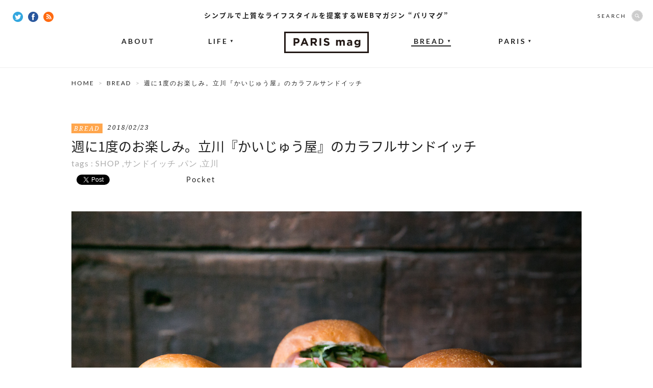

--- FILE ---
content_type: text/html; charset=UTF-8
request_url: https://parismag.jp/bread/14713
body_size: 13951
content:
<!doctype html>
<html lang="ja" prefix="og: http://ogp.me/ns#">
<head>
	<meta charset="UTF-8">
		<meta property="og:type" content="article" />
	<meta property="og:url" content="https://parismag.jp/bread/14713" />
	<meta property="og:title" content="週に1度のお楽しみ。立川『かいじゅう屋』のカラフルサンドイッチ | PARIS mag パリマグ" />
	<meta property="og:image" content="https://parismag.jp/common/images/uploads/2018/02/main-5-600x400.jpg" />
	<meta property="og:description" content="かつて目白で行列を作ったパン屋『かいじゅう屋』が新たな地・立川でオープン。週に1日だけ限定の「カラフルサンドイッチ」について、パン作りのこだわりについて、お店を営む橋本さんご夫婦にお話を伺いました。">
	<meta property="og:site_name" content="PARIS mag パリマグ">
	<meta name="twitter:card" content="summary_large_image">
	<meta name="twitter:site" content="@parismag_jp">
	<meta name="description" content="かつて目白で行列を作ったパン屋『かいじゅう屋』が新たな地・立川でオープン。週に1日だけ限定の「カラフルサンドイッチ」について、パン作りのこだわりについて、お店を営む橋本さんご夫婦にお話を伺いました。">
	<meta name="viewport" content="width=device-width,user-scalable=no">
	<title>週に1度のお楽しみ。立川『かいじゅう屋』のカラフルサンドイッチ | PARIS mag パリマグ</title>
	<link rel="shortcut icon" type="image/vnd.microsoft.icon" sizes="16x16" href="https://parismag.jp/favicon.ico">
	<link rel="apple-touch-icon-precomposed" href="https://parismag.jp/apple-touch-icon.png" />
	<link rel="icon" href="https://parismag.jp/favicon.ico">
	<link rel="start" href="https://parismag.jp/" title="ホーム">

	<meta name='robots' content='max-image-preview:large' />

<!-- All in One SEO Pack 2.2.5.1 by Michael Torbert of Semper Fi Web Design[929,970] -->
<meta name="description" itemprop="description" content="かつて目白で行列を作ったパン屋『かいじゅう屋』が新たな地・立川でオープン。週に1日だけ限定の「カラフルサンドイッチ」について、パン作りのこだわりについて、お店を営む橋本さんご夫婦にお話を伺いました。" />

<meta name="keywords" itemprop="keywords" content="サンドイッチ,かいじゅう屋,パン,立川,西砂町,鈴木農園,野菜,shop" />

<link rel="canonical" href="https://parismag.jp/bread/14713" />
<!-- /all in one seo pack -->
<link rel='dns-prefetch' href='//ajax.googleapis.com' />
<link rel='dns-prefetch' href='//s.w.org' />
		<script type="text/javascript">
			window._wpemojiSettings = {"baseUrl":"https:\/\/s.w.org\/images\/core\/emoji\/13.1.0\/72x72\/","ext":".png","svgUrl":"https:\/\/s.w.org\/images\/core\/emoji\/13.1.0\/svg\/","svgExt":".svg","source":{"concatemoji":"https:\/\/parismag.jp\/wp\/wp-includes\/js\/wp-emoji-release.min.js?ver=5.8"}};
			!function(e,a,t){var n,r,o,i=a.createElement("canvas"),p=i.getContext&&i.getContext("2d");function s(e,t){var a=String.fromCharCode;p.clearRect(0,0,i.width,i.height),p.fillText(a.apply(this,e),0,0);e=i.toDataURL();return p.clearRect(0,0,i.width,i.height),p.fillText(a.apply(this,t),0,0),e===i.toDataURL()}function c(e){var t=a.createElement("script");t.src=e,t.defer=t.type="text/javascript",a.getElementsByTagName("head")[0].appendChild(t)}for(o=Array("flag","emoji"),t.supports={everything:!0,everythingExceptFlag:!0},r=0;r<o.length;r++)t.supports[o[r]]=function(e){if(!p||!p.fillText)return!1;switch(p.textBaseline="top",p.font="600 32px Arial",e){case"flag":return s([127987,65039,8205,9895,65039],[127987,65039,8203,9895,65039])?!1:!s([55356,56826,55356,56819],[55356,56826,8203,55356,56819])&&!s([55356,57332,56128,56423,56128,56418,56128,56421,56128,56430,56128,56423,56128,56447],[55356,57332,8203,56128,56423,8203,56128,56418,8203,56128,56421,8203,56128,56430,8203,56128,56423,8203,56128,56447]);case"emoji":return!s([10084,65039,8205,55357,56613],[10084,65039,8203,55357,56613])}return!1}(o[r]),t.supports.everything=t.supports.everything&&t.supports[o[r]],"flag"!==o[r]&&(t.supports.everythingExceptFlag=t.supports.everythingExceptFlag&&t.supports[o[r]]);t.supports.everythingExceptFlag=t.supports.everythingExceptFlag&&!t.supports.flag,t.DOMReady=!1,t.readyCallback=function(){t.DOMReady=!0},t.supports.everything||(n=function(){t.readyCallback()},a.addEventListener?(a.addEventListener("DOMContentLoaded",n,!1),e.addEventListener("load",n,!1)):(e.attachEvent("onload",n),a.attachEvent("onreadystatechange",function(){"complete"===a.readyState&&t.readyCallback()})),(n=t.source||{}).concatemoji?c(n.concatemoji):n.wpemoji&&n.twemoji&&(c(n.twemoji),c(n.wpemoji)))}(window,document,window._wpemojiSettings);
		</script>
		<style type="text/css">
img.wp-smiley,
img.emoji {
	display: inline !important;
	border: none !important;
	box-shadow: none !important;
	height: 1em !important;
	width: 1em !important;
	margin: 0 .07em !important;
	vertical-align: -0.1em !important;
	background: none !important;
	padding: 0 !important;
}
</style>
	<link rel='stylesheet' id='wp-block-library-css'  href='https://parismag.jp/wp/wp-includes/css/dist/block-library/style.min.css?ver=5.8' type='text/css' media='all' />
<link rel='stylesheet' id='se-link-styles-css'  href='https://parismag.jp/wp/wp-content/plugins/search-everything/static/css/se-styles.css?ver=5.8' type='text/css' media='all' />
<link rel='stylesheet' id='wordpress-popular-posts-css-css'  href='https://parismag.jp/wp/wp-content/plugins/wordpress-popular-posts/assets/css/wpp.css?ver=5.4.1' type='text/css' media='all' />
<script type='text/javascript' src='https://ajax.googleapis.com/ajax/libs/jquery/1.11.0/jquery.min.js?ver=1.11.0' id='jquery-js'></script>
<script type='application/json' id='wpp-json'>
{"sampling_active":0,"sampling_rate":100,"ajax_url":"https:\/\/parismag.jp\/wp-json\/wordpress-popular-posts\/v1\/popular-posts","api_url":"https:\/\/parismag.jp\/wp-json\/wordpress-popular-posts","ID":14713,"token":"9c071dbd87","lang":0,"debug":0}
</script>
<script type='text/javascript' src='https://parismag.jp/wp/wp-content/plugins/wordpress-popular-posts/assets/js/wpp.min.js?ver=5.4.1' id='wpp-js-js'></script>
<link rel="https://api.w.org/" href="https://parismag.jp/wp-json/" /><link rel="alternate" type="application/json" href="https://parismag.jp/wp-json/wp/v2/posts/14713" /><link rel="alternate" type="application/json+oembed" href="https://parismag.jp/wp-json/oembed/1.0/embed?url=https%3A%2F%2Fparismag.jp%2Fbread%2F14713" />
<link rel="alternate" type="text/xml+oembed" href="https://parismag.jp/wp-json/oembed/1.0/embed?url=https%3A%2F%2Fparismag.jp%2Fbread%2F14713&#038;format=xml" />
<script type="text/javascript">
	window._se_plugin_version = '8.1.3';
</script>
        <style>
            @-webkit-keyframes bgslide {
                from {
                    background-position-x: 0;
                }
                to {
                    background-position-x: -200%;
                }
            }

            @keyframes bgslide {
                    from {
                        background-position-x: 0;
                    }
                    to {
                        background-position-x: -200%;
                    }
            }

            .wpp-widget-placeholder {
                margin: 0 auto;
                width: 60px;
                height: 3px;
                background: #dd3737;
                background: -webkit-gradient(linear, left top, right top, from(#dd3737), color-stop(10%, #571313), to(#dd3737));
                background: linear-gradient(90deg, #dd3737 0%, #571313 10%, #dd3737 100%);
                background-size: 200% auto;
                border-radius: 3px;
                -webkit-animation: bgslide 1s infinite linear;
                animation: bgslide 1s infinite linear;
            }
        </style>
        <!-- BEGIN: WP Social Bookmarking Light -->
<script>(function(d, s, id) {
  var js, fjs = d.getElementsByTagName(s)[0];
  if (d.getElementById(id)) return;
  js = d.createElement(s); js.id = id;
  js.src = "//connect.facebook.net/ja_JP/sdk.js#xfbml=1&version=v2.7";
  fjs.parentNode.insertBefore(js, fjs);
}(document, 'script', 'facebook-jssdk'));</script>   
<style type="text/css">
.wp_social_bookmarking_light{
    border: 0 !important;
    padding: 10px 0 20px 0 !important;
    margin: 0 !important;
}
.wp_social_bookmarking_light div{
    float: left !important;
    border: 0 !important;
    padding: 0 !important;
    margin: 0 5px 0px 0 !important;
    min-height: 30px !important;
    line-height: 18px !important;
    text-indent: 0 !important;
}
.wp_social_bookmarking_light img{
    border: 0 !important;
    padding: 0;
    margin: 0;
    vertical-align: top !important;
}
.wp_social_bookmarking_light_clear{
    clear: both !important;
}
#fb-root{
    display: none;
}
.wsbl_twitter{
    width: 80px;
}
.wsbl_facebook_like iframe{
    max-width: none !important;
}</style>
<!-- END: WP Social Bookmarking Light -->
<link rel="amphtml" href="https://parismag.jp/bread/14713/amp" />
	<!-- CSS -->
	<link href='https://fonts.googleapis.com/css?family=Lato:400,700|Noto+Serif:400italic' rel='stylesheet' type='text/css'>
	<link rel="stylesheet" href="//fonts.googleapis.com/earlyaccess/notosansjapanese.css">

			<link rel="stylesheet" href="/common/css/set.css">

			
  	<!-- /CSS -->

	<!-- JS -->
	<script src="/common/js/jquery/jquery.easing.1.3-min.js"></script>
	<script src="/common/js/jquery/jquery.glide.min.js"></script>
  <script src="/common/js/jquery/jquery.inview.min.js"></script>
	

			<script src="//s3.amazonaws.com/nwapi/nwmatcher/nwmatcher-1.2.5-min.js"></script>
		<script async defer src="/common/js/jquery/jquery.height-min.js"></script>
		<script async defer src="/common/js/common-min.js"></script>

		      <script type="text/javascript" src="https://maps.google.com/maps/api/js?key=AIzaSyC6RY02dp_7Qh5zJ6LZj0SG0aiq5Q7LiQ0"></script>
			<script async defer src="/common/js/detail.js"></script>
		
		<!--[if lt IE 9]>
		<script src="//html5shiv.googlecode.com/svn/trunk/html5.js"></script>
		<script src="/common/js/selectivizr-1.0.2.min.js"></script>
		<![endif]-->
		<!--[if lt IE 7]>
		<script src="/common/js/DD_belatedPNG.js"></script>
		<script src="/common/js/PNGclass.js"></script>
		<![endif]-->
	
		
	<!-- /JS -->

  <!-- Google Tag Manager -->
  <script>(function(w,d,s,l,i){w[l]=w[l]||[];w[l].push({'gtm.start':
  new Date().getTime(),event:'gtm.js'});var f=d.getElementsByTagName(s)[0],
  j=d.createElement(s),dl=l!='dataLayer'?'&l='+l:'';j.async=true;j.src=
  'https://www.googletagmanager.com/gtm.js?id='+i+dl;f.parentNode.insertBefore(j,f);
  })(window,document,'script','dataLayer','GTM-PK9BTZC');</script>
  <!-- End Google Tag Manager -->

	<!-- JSON-LD -->
	<script type="application/ld+json">
		{
			"@context": "https://schema.org",
			"@type": "NewsArticle",
			"mainEntityOfPage": {
				"@type": "WebPage",
				"@id": "https://parismag.jp/bread/14713"
			},
			"headline": "週に1度のお楽しみ。立川『かいじゅう屋』のカラフルサンドイッチ | PARIS mag パリマグ",
			"image": "https://parismag.jp/common/images/uploads/2018/02/main-5-600x400.jpg",
			"publisher": {
				"@type": "Organization",
				"name": "株式会社ソニー・クリエイティブプロダクツ",
				"logo": {
					"@type": "ImageObject",
					"url": "https://www.scp.co.jp/img/l_logo.gif"
				}
			}
						,"datePublished": "2018/02/23"
					}
	</script>
	<!-- JSON-LD END -->

</head>

<body id="content" >
	<div id="fb-root"></div>
	<script>(function(d, s, id) {
	  var js, fjs = d.getElementsByTagName(s)[0];
	  if (d.getElementById(id)) return;
	  js = d.createElement(s); js.id = id;
	  js.src = "//connect.facebook.net/ja_JP/sdk.js#xfbml=1&appId=336569159887527&version=v2.7";
	  fjs.parentNode.insertBefore(js, fjs);
	}(document, 'script', 'facebook-jssdk'));</script>

  <!-- Google Tag Manager (noscript) -->
  <noscript><iframe src="https://www.googletagmanager.com/ns.html?id=GTM-PK9BTZC"
  height="0" width="0" style="display:none;visibility:hidden"></iframe></noscript>
  <!-- End Google Tag Manager (noscript) -->

			<div id="Loading"></div>
	
	
<div id="wrap">
	<header id="mainhead">
		<strong>シンプルで上質なライフスタイルを提案するWEBマガジン “パリマグ”</strong>              		<p class="headLogo"><a href="https://parismag.jp/"><img src="/common/images/common/common_logo.png" width="166" height="42" alt="WEBマガジン “パリマグ”"/></a></p>
        		<nav id="gNav">
  			<ul>
  				<li><a href="https://parismag.jp/about/">ABOUT</a></li>
  				<li class="off"><a href="https://parismag.jp/life/">LIFE<span>▼</span></a>
  					<ul>
  						<li><a href="https://parismag.jp/life/style/">STYLE</a></li>
  						<li><a href="https://parismag.jp/life/goods/">GOODS</a></li>
  						<li><a href="https://parismag.jp/life/food/">FOOD</a></li>
  					</ul>
  				</li>
					<li class="now off"><a href="https://parismag.jp/bread/">BREAD<span>▼</span></a>
						<ul>
  						<li><a href="https://parismag.jp/bread/column01/">COLUMN</a></li>
  					</ul>
					</li>
  				<li class="off"><a href="https://parismag.jp/paris/">PARIS<span>▼</span></a>
            <ul>
              <li><a href="https://parismag.jp/tag/tonomariko/">TONO</a></li>
              <li><a href="https://parismag.jp/tag/sumiyo/">SUMIYO</a></li>
              <li><a href="https://parismag.jp/tag/kana/">KANA</a></li>
							<li><a href="https://parismag.jp/tag/yamanoyuri/">YURI</a></li>
							<li><a href="https://parismag.jp/tag/m-sato/">M.SATO</a></li>
              <li><a href="https://parismag.jp/tag/sogoaiko/">SOGO</a></li>
            </ul>
          </li>
  			</ul>
  		</nav>
  		<div class="socialBtn">
  			<a href="https://twitter.com/parismag_jp" target="_blank"><img src="/common/images/common/common_twitter_icon.png" width="20" height="20" alt="Twitter"/></a>
  			<a href="https://www.facebook.com/parismag.jp" target="_blank"><img src="/common/images/common/common_fb_icon.png" width="20" height="20" alt="facebook"/></a>
  			<a href="https://parismag.jp/feed" target="_blank"><img src="/common/images/common/common_rss_icon.png" width="20" height="20" alt="RSS"/></a>
  		</div>
  		<div id="searchBox" class="off">
  			<form role="search" method="get" class="search-form" action="https://parismag.jp/">
  				<dl>
  					<dt>SEARCH</dt>
  					<dd><input type="search" class="search-field" value="" name="s"><input type="submit" class="search-submit" value="SEARCH" /></dd>
  				</dl>
  			</form>
  		</div>
    	</header>
  
<!--  -->

	<div id="contentsArea" class="entryDetail">
		<div id="pankuzu">
			<ul>
				<li><a href="https://parismag.jp/">HOME</a></li>
      				<li><a href="https://parismag.jp/bread">BREAD</a></li>
				<li>  週に1度のお楽しみ。立川『かいじゅう屋』のカラフルサンドイッチ</li>
        			</ul>
		</div>

    
	
			<div id="titleArea">
			<div class="meta"><p class="category bread"><a href="https://parismag.jp/bread">BREAD</a></p><time>2018/02/23</time></div>
			<h1 class="pageTitle">週に1度のお楽しみ。立川『かいじゅう屋』のカラフルサンドイッチ</h1>
			<div class="tag">tags : <a href="https://parismag.jp/tag/shop" rel="tag">SHOP</a> ,<a href="https://parismag.jp/tag/%e3%82%b5%e3%83%b3%e3%83%89%e3%82%a4%e3%83%83%e3%83%81" rel="tag">サンドイッチ</a> ,<a href="https://parismag.jp/tag/%e3%83%91%e3%83%b3" rel="tag">パン</a> ,<a href="https://parismag.jp/tag/%e7%ab%8b%e5%b7%9d" rel="tag">立川</a></div>

							<div class="socialBtnArea top">
					<div class='wp_social_bookmarking_light'><div class="wsbl_facebook_like"><div id="fb-root"></div><div class="fb-like" data-href="https://parismag.jp/bread/14713" data-layout="button_count" data-action="like" data-width="100" data-share="false" data-show_faces="false" ></div></div><div class="wsbl_twitter"><iframe allowtransparency="true" frameborder="0" scrolling="no" src="//platform.twitter.com/widgets/tweet_button.html?url=https%3A%2F%2Fparismag.jp%2Fbread%2F14713&amp;text=%E9%80%B1%E3%81%AB1%E5%BA%A6%E3%81%AE%E3%81%8A%E6%A5%BD%E3%81%97%E3%81%BF%E3%80%82%E7%AB%8B%E5%B7%9D%E3%80%8E%E3%81%8B%E3%81%84%E3%81%98%E3%82%85%E3%81%86%E5%B1%8B%E3%80%8F%E3%81%AE%E3%82%AB%E3%83%A9%E3%83%95%E3%83%AB%E3%82%B5%E3%83%B3%E3%83%89%E3%82%A4%E3%83%83%E3%83%81%E3%80%90PARISmag%E3%83%91%E3%83%AA%E3%83%9E%E3%82%B0%E3%80%91&amp;lang=ja&amp;count=horizontal" style="width:130px; height:20px;"></iframe></div><div class="wsbl_hatena_button"><a href="http://b.hatena.ne.jp/entry/https://parismag.jp/bread/14713" class="hatena-bookmark-button" data-hatena-bookmark-title="週に1度のお楽しみ。立川『かいじゅう屋』のカラフルサンドイッチ【PARISmagパリマグ】" data-hatena-bookmark-layout="standard-balloon" title="このエントリーをはてなブックマークに追加"> <img src="//b.hatena.ne.jp/images/entry-button/button-only@2x.png" alt="このエントリーをはてなブックマークに追加" width="20" height="20" style="border: none;" /></a><script type="text/javascript" src="//b.hatena.ne.jp/js/bookmark_button.js" charset="utf-8" async="async"></script></div><div class="wsbl_pocket"><a href="https://getpocket.com/save" class="pocket-btn" data-lang="en" data-save-url="https://parismag.jp/bread/14713" data-pocket-count="horizontal" data-pocket-align="left" >Pocket</a><script type="text/javascript">!function(d,i){if(!d.getElementById(i)){var j=d.createElement("script");j.id=i;j.src="https://widgets.getpocket.com/v1/j/btn.js?v=1";var w=d.getElementById(i);d.body.appendChild(j);}}(document,"pocket-btn-js");</script></div></div><br class='wp_social_bookmarking_light_clear' />				</div>
					</div>
				<figure id="mainImg"><img src="https://parismag.jp/common/images/uploads/2018/02/main-5.jpg" width="1000" alt="週に1度のお楽しみ。立川『かいじゅう屋』のカラフルサンドイッチ"/></figure>
	

			<div id="mainContents">

              <div class="textArea inviewObject">
          <p>ここ数年テレビや雑誌でも特集され続けているサンドイッチ。たまごサンド、萌え断サンド、肉サンド…と、その種類も本当にさまざまです。その中でも幻のサンドイッチと呼ぶ人もいるという、『かいじゅう屋』の「カラフルサンドイッチ」をご存知でしょうか？週に1日だけ販売する「カラフルサンドイッチ」を求めてお店に行ってきました！</p>
<p>&nbsp;</p>
<h3>「お客さんからお金をもらうことが怖い」からこそ本気で作るパン</h3>
<p class="hasCaption" style="text-align: center;"><img loading="lazy" class="aligncenter size-full wp-image-14715" src="https://parismag.jp/common/images/uploads/2018/02/kaijyuya01.jpg" alt="立川『かいじゅう屋』の看板" width="650" height="415" srcset="https://parismag.jp/common/images/uploads/2018/02/kaijyuya01.jpg 650w, https://parismag.jp/common/images/uploads/2018/02/kaijyuya01-300x192.jpg 300w, https://parismag.jp/common/images/uploads/2018/02/kaijyuya01-202x129.jpg 202w" sizes="(max-width: 650px) 100vw, 650px" />この看板が目印。造形作家のお客様がお祝いで作ってくれたそう</p>
<p>アメリカに1番近い街・福生市との境、立川市西砂町にある『かいじゅう屋』。西武拝島線の西武立川駅から約15分歩くとお店の看板が見えてきます。ここは有機野菜を栽培する鈴木農園さんの敷地の一角。『かいじゅう屋』の店舗も、鈴木農園の鈴木英次郎さん・美智子さん夫婦が営んでいたパン屋『ゼルコバ』の跡地です。なぜパン屋さんを始めたのか、そして鈴木農園さんとの出会いについて、店主の橋本宣之さんにお話を聞きました。</p>
<p class="hasCaption" style="text-align: center;"><img loading="lazy" class="aligncenter size-full wp-image-14716" src="https://parismag.jp/common/images/uploads/2018/02/kaijyuya02.jpg" alt="立川『かいじゅう屋』の橋本さんご夫婦" width="650" height="400" srcset="https://parismag.jp/common/images/uploads/2018/02/kaijyuya02.jpg 650w, https://parismag.jp/common/images/uploads/2018/02/kaijyuya02-300x185.jpg 300w, https://parismag.jp/common/images/uploads/2018/02/kaijyuya02-202x124.jpg 202w" sizes="(max-width: 650px) 100vw, 650px" />出会って数ヶ月で婚約したという橋本さんご夫婦。インタビュー中の掛け合いからも仲のよさが伝わってきました。</p>
<p>「20歳の頃、よく都内のパン屋さんを食べ歩いていました。そのとき、富ヶ谷『ルヴァン』のパンに衝撃を受けたんです」。</p>
<p>『ルヴァン』と言えば日本における天然酵母パンの第1人者。そこでの修行を希望した橋本さんですが、当時はスタッフを募集しておらずそのチャンスが巡ってきたのは5年後。バックパッカーとしてアジア諸国を放浪する生活から一転パン職人になったそうです。そこから橋本さんはパン作りのいろはをイチから学びます。</p>
<p>「『ルヴァン』のパンの世界は今まで知らなかった新しい世界で、お店も雰囲気も好きでした。パンを小麦の粒の状態で仕入れてお店で挽いていて、すべてではないですがその手法を今でも継承しています」と橋本さん。</p>
<p class="hasCaption" style="text-align: center;"><img loading="lazy" class="aligncenter size-full wp-image-14717" src="https://parismag.jp/common/images/uploads/2018/02/kaijyuya03.jpg" alt="立川『かいじゅう屋』の角食ぱんとまるぱん" width="650" height="400" srcset="https://parismag.jp/common/images/uploads/2018/02/kaijyuya03.jpg 650w, https://parismag.jp/common/images/uploads/2018/02/kaijyuya03-300x185.jpg 300w, https://parismag.jp/common/images/uploads/2018/02/kaijyuya03-202x124.jpg 202w" sizes="(max-width: 650px) 100vw, 650px" />毎朝食べたくなる、基本の角食ぱんとまるぱん</p>
<p>『ルヴァン』の調布店、上田店を経て2007年に豊島区目白に『かいじゅう屋』をオープン。開店当日、作業が一段落した際自分が作ったパンを食べてみたところ、その味に納得できなかったと言う橋本さん。なんと1度お店を閉めて、パンの研究を始めました。その後再びオープンしたのは1ヵ月後。</p>
<p>独立したものの思うようなパンが焼けなかった橋本さんですが、それでも試行錯誤を重ね『かいじゅう屋』は目白の人気店に。そしてオープンしてから10年目の2017年5月に立川市に移転をします。</p>
<p>「独立してすぐは自分の焼いたパンでお金をもらうのが怖かったのですが、いつからかその気持ちが薄くなっていることに気がつきました。その心の変化に恐怖心を抱いたんです。このままではこの先成長できないと思っていた矢先、鈴木農園さんに声をかけてもらいご縁とタイミングで移転を決意しました」。</p>
<p class="hasCaption" style="text-align: center;"><img loading="lazy" class="aligncenter size-full wp-image-14718" src="https://parismag.jp/common/images/uploads/2018/02/kaijyuya04.jpg" alt="立川『かいじゅう屋』の外観" width="650" height="409" srcset="https://parismag.jp/common/images/uploads/2018/02/kaijyuya04.jpg 650w, https://parismag.jp/common/images/uploads/2018/02/kaijyuya04-300x189.jpg 300w, https://parismag.jp/common/images/uploads/2018/02/kaijyuya04-202x127.jpg 202w" sizes="(max-width: 650px) 100vw, 650px" />懐かしい雰囲気のお店（立川）。左側に見えるのは『ゼルコバ』時代の看板です。</p>
<p>橋本さんのパン作りに対するストイックさが如実に表れているエピソードです。そんな橋本さんですから、パンを作るのにも人1倍時間をかけています。オープンするのは週に3日6時間だけですが、営業日当日は（月・木は朝〜日が暮れる頃まで）午前2時から仕込みを始め、お休みは日曜日だけなのだとか！</p>
<p class="hasCaption" style="text-align: center;"><img loading="lazy" class="aligncenter size-full wp-image-14719" src="https://parismag.jp/common/images/uploads/2018/02/kaijyuya05.jpg" alt="立川『かいじゅう屋』には、パン以外にも焼き菓子が並びます。" width="650" height="400" srcset="https://parismag.jp/common/images/uploads/2018/02/kaijyuya05.jpg 650w, https://parismag.jp/common/images/uploads/2018/02/kaijyuya05-300x185.jpg 300w, https://parismag.jp/common/images/uploads/2018/02/kaijyuya05-202x124.jpg 202w" sizes="(max-width: 650px) 100vw, 650px" />美香さんが作る焼き菓子はどれも素朴な味わい。噛むほどに素材の味を感じることができます</p>
<p>&nbsp;</p>
<h3>生産者と共同で作る野菜たっぷりのサンドイッチ</h3>
<p>立川に移転して登場したのが「カラフルサンドイッチ」。毎週水曜日だけの限定メニューです。このサンドイッチに入っている野菜は全て鈴木農園で栽培された有機野菜。スーパーではなかなか見られない珍しいお野菜も。具材担当である奥様の美香さんにサンドイッチのこだわりについて伺いました。</p>
<p>「その時期に採れた野菜を、どう調理すればいいか鈴木農園さんと相談しながらメニューを作っています。パンは以前ハード系を使っていたこともあるのですが、やはり柔らかいパンとの相性がよかったみたいで、今は『まるぱん』を使っています」。</p>
<p class="hasCaption" style="text-align: center;"><img loading="lazy" class="aligncenter size-full wp-image-14720" src="https://parismag.jp/common/images/uploads/2018/02/kaijyuya06.jpg" alt="立川『かいじゅう屋』の「カラフルサンドイッチ」" width="650" height="400" srcset="https://parismag.jp/common/images/uploads/2018/02/kaijyuya06.jpg 650w, https://parismag.jp/common/images/uploads/2018/02/kaijyuya06-300x185.jpg 300w, https://parismag.jp/common/images/uploads/2018/02/kaijyuya06-202x124.jpg 202w" sizes="(max-width: 650px) 100vw, 650px" />「これでもか！」というくらい色とりどりの野菜が入るサンドイッチは、野菜の味をダイレクトに楽しめます</p>
<p>この日のメニューは「アジアンつくねバーガー」「スイートチリマヨチキンバーガー」「里芋コロッケバーガー」の3種。メインのつくね・チキン・コロッケに、そのときどきの季節野菜をサンド。どれも見た目に美しく、ボリューム満点！男性でもこれ1つでおなかいっぱいになりそう！</p>
<p><img loading="lazy" class="aligncenter size-full wp-image-14721" src="https://parismag.jp/common/images/uploads/2018/02/kaijyuya07.jpg" alt="立川『かいじゅう屋』の「アジアンつくねバーガー」" width="650" height="400" srcset="https://parismag.jp/common/images/uploads/2018/02/kaijyuya07.jpg 650w, https://parismag.jp/common/images/uploads/2018/02/kaijyuya07-300x185.jpg 300w, https://parismag.jp/common/images/uploads/2018/02/kaijyuya07-202x124.jpg 202w" sizes="(max-width: 650px) 100vw, 650px" /></p>
<p>「アジアンつくねバーガー」には、紅甘味、紅岬、紅芯大根、もみじスティック、みどり大根の5種の珍しい大根とにんじんのなますが入っていて、見た目も鮮やか。バインミー風の味付けがくせになる！</p>
<p><img loading="lazy" class="aligncenter size-full wp-image-14722" src="https://parismag.jp/common/images/uploads/2018/02/kaijyuya08.jpg" alt="立川『かいじゅう屋』の「スイートチリマヨチキンバーガー」" width="650" height="400" srcset="https://parismag.jp/common/images/uploads/2018/02/kaijyuya08.jpg 650w, https://parismag.jp/common/images/uploads/2018/02/kaijyuya08-300x185.jpg 300w, https://parismag.jp/common/images/uploads/2018/02/kaijyuya08-202x124.jpg 202w" sizes="(max-width: 650px) 100vw, 650px" /></p>
<p>「スイートチリマヨチキンバーガー」は、チキンが入ったがっつり系。白い花のような野菜は、スティックブロッコリー。甘みと程よい食感でおいしいです！</p>
<p><img loading="lazy" class="aligncenter size-full wp-image-14723" src="https://parismag.jp/common/images/uploads/2018/02/kaijyuya09.jpg" alt="立川『かいじゅう屋』の「里芋コロッケバーガー」" width="650" height="400" srcset="https://parismag.jp/common/images/uploads/2018/02/kaijyuya09.jpg 650w, https://parismag.jp/common/images/uploads/2018/02/kaijyuya09-300x185.jpg 300w, https://parismag.jp/common/images/uploads/2018/02/kaijyuya09-202x124.jpg 202w" sizes="(max-width: 650px) 100vw, 650px" /></p>
<p>「里芋コロッケバーガー」は旬の里芋を使った1品。にんじんとブロッコリーのサラダがコロッケを引き立てます。「カラフルサンドイッチ」のまるぱんは、表面は少しパリッと、中はしっとりもちもちとした食感。しっとりとしたパンは、サンドした新鮮野菜とマッチし、そっと優しく包み込んでくれます。</p>
<p>『かいじゅう屋』のパンはどれもシンプルで、バターやジャムが引き立つ味わい。それでいて、何もつけなくてもやみつきになる不思議な中毒性があります。</p>
<p>「リッチなパンもおいしいですが、毎日食べたくなるパンがいいなと。だから、僕のパンは余計なことはしないよう、基本に忠実に焼くように心掛けています」と語る橋本さん。</p>
<p>だからサンドイッチにもぴったりなんですね。橋本さんは小麦粉やバターだけでなく、オーブンやミキサーにもこだわっていて、窯はドイツ・ウェルカー社のガスオーブンを使用しています。</p>
<p>「ガスと電気では仕上がりがまったく異なります。ガス窯だと適度に水分が保たれてしっとりとしたパンに焼きあがるんですよ。よく使用している材料について質問されるのですが、実は機材も重要なんです！」と橋本さんが教えてくれました。</p>
<p class="hasCaption" style="text-align: center;"><img loading="lazy" class="aligncenter wp-image-14724 size-full" src="https://parismag.jp/common/images/uploads/2018/02/kaijyuya010.jpg" alt="ガス窯" width="650" height="400" srcset="https://parismag.jp/common/images/uploads/2018/02/kaijyuya010.jpg 650w, https://parismag.jp/common/images/uploads/2018/02/kaijyuya010-300x185.jpg 300w, https://parismag.jp/common/images/uploads/2018/02/kaijyuya010-202x124.jpg 202w" sizes="(max-width: 650px) 100vw, 650px" />こちらが橋本さんの相棒のウェルカー社製のガス窯。この窯からしっとりふっくらしたパンが焼きあがるのです</p>
<p>研究熱心な橋本さんですが、パン作りでもっとも大切にしているのがご自身の精神状態なんだそう。</p>
<p>「精神状態が崩れてしまうと、パンに直接影響が出てしまうんです。だから、バランスを保つために環境を整えるように注意しています。ちょっと1人で集中したいときは、あえて遠くのコンビニまでわざわざ歩いて買い物に行ったり、車を運転してみたり。移動するのが好きなんですよね（笑）。リフレッシュにもなります」。</p>
<p>リフレッシュ方法にバックパッカー時代の名残が垣間見れました。パン屋さんとして独立して10年以上経つ橋本さんですが、「今でも、パンに対するこれといった哲学がない」のだそうです。だからこそ、これからも新しいパンが生まれていくのだと思います。ぜひ橋本夫妻のパンに会いに行ってみて下さい！</p>
<p>&nbsp;</p>
<ul>
<li style="list-style-type: none">
<ul>
<li style="list-style-type: none">
<ul>
<li>■お店情報</li>
<li><a href="https://ameblo.jp/osono911" target="_blank" rel="nofollow">かいじゅう屋</a></li>
<li>Instagram：<a href="https://www.instagram.com/kaijyuya/" target="_blank" rel="nofollow">@kaijyuya</a></li>
<li>住所：東京都立川市西砂町5-6-2</li>
<li>電話：なし</li>
<li>営業時間：［火・金・土］10:00～16:00、［水］11:00〜14:00「カラフルサンドイッチの日」</li>
<li>※商品がなくなり次第閉店</li>
<li>※水曜日は、鈴木農園さんの新鮮なお野菜を使ったサンドイッチの販売</li>
<li>※焼くパンの種類は営業日の前日にブログにてお知らせ</li>
<li></li>
<li></li>
<p>※記事の内容は取材当時のものです。 最新の情報は、お店のHP、SNSなどをご確認ください。</ul>
</li>
</ul>
</li>
</ul>
<p>&nbsp;</p>
<p>&nbsp;</p>
<p>■一緒に読みたい記事</p>
<p><a href="https://parismag.jp/bread/6581">野菜のブーケのようなサンドイッチ！『POTASTA』のボリュームサンド</a></p>
<p><a href="https://parismag.jp/bread/11472">自家製ベトナムハムがくせになる！元住吉『タオズ バインミー』</a></p>
<p><a href="https://parismag.jp/bread/11726">40年の時を超え復活！表参道『トーストサンドイッチバンブー』</a></p>
<p>&nbsp;</p>
        </div>
      
      				<div class="breadMap">
					<div class="breadMap_id">14713</div>
					<div id="breadmap-canvas"></div>
	        <div class="breadMapArea"></div>
				</div>
      
      
							
										<aside id="writerBox">
						<a href="/writer/ono/" class="writerBox_img">
							<figure><img src="https://parismag.jp/common/images/uploads/2017/08/WTNB-100-120x120.jpg" width="104" height="104" alt="yoshiko ono"/></figure>
						</a>
						<div class="writerBox_text">
							<dl>
								<dt>Writer</dt>
								<dd><a href="/writer/ono/">yoshiko ono</a></dd>
							</dl>
						</div>
					</aside>
							
			<div class="fbLikeBox inviewObject" data-ga-eventLabel="記事読了">
				<div class="fbLikeBox_img">
										<img src="https://parismag.jp/common/images/uploads/2018/02/main-5-350x233.jpg" width="300" alt="週に1度のお楽しみ。立川『かいじゅう屋』のカラフルサンドイッチ"/>
				</div>
				<div class="fbLikeBox_button">
					<div class="fb-like" data-href="https://www.facebook.com/parismag.jp" data-send="false" data-layout="button_count" data-show-faces="false"></div>
					<p>この記事が気に入ったら<br>いいね！してね</p>
				</div>
			</div>

			<div class="shareBox">
			  <ul class="shareBox_list">
			    <li class="fb">
						<a href="https://www.facebook.com/sharer/sharer.php?u=https://parismag.jp/bread/14713" onClick="window.open(encodeURI(decodeURI(this.href)), 'tweetwindow', 'width=650, height=470, personalbar=0, toolbar=0, scrollbars=1, sizable=1'); return false;">
							<img src="/common/images/common/icon_single_fb.png" alt="" />
							<span>シェア</span>
						</a>
					</li>
			    <li class="tw">
						<a href="//twitter.com/share?count=horizontal&original_referer=https://parismag.jp/bread/14713&text=週に1度のお楽しみ。立川『かいじゅう屋』のカラフルサンドイッチ&url=https://parismag.jp/bread/14713" onclick="window.open(this.href, 'tweetwindow', 'width=550, height=450,personalbar=0,toolbar=0,scrollbars=1,resizable=1'); return false;">
							<img src="/common/images/common/icon_single_tw.png" alt="" />
							<span>ツイート</span>
						</a>
					</li>
			    <li class="hatena">
						<a href="//b.hatena.ne.jp/entry/parismag.jp/bread/14713" target="_blank" class="block bold">
							<img src="/common/images/common/icon_single_hatena.png" alt="" />
							<span>ブックマーク</span>
						</a>
					</li>
			    <li class="pocket">
						<a href="//getpocket.com/edit?url=https://parismag.jp/bread/14713" target="_blank" class="block bold">
							<img src="/common/images/common/icon_single_pocket.png" alt="" />
							<span>保存</span>
						</a>
					</li>
			  </ul>
			</div>

		</div>
	

  		<div id="sideContents">
<!--			<div id="googleBanner">
			</div> -->
			<aside id="fbBlock">
				<h4 class="lato-R">FOLLOW US</h4>
				<div class="innerBlock">
				<div class="fb-like-box" data-href="https://www.facebook.com/parismag.jp" data-width="300" data-height="315" data-colorscheme="light" data-show-faces="true" data-header="false" data-stream="false" data-show-border="true"></div>
				</div>
			</aside>
			<div id="twitterBlock">
			<a class="twitter-timeline" href="https://twitter.com/parismag_jp" data-widget-id="567182672170991617">@parismag_jpさんのツイート</a>
<script>!function(d,s,id){var js,fjs=d.getElementsByTagName(s)[0],p=/^http:/.test(d.location)?'http':'https';if(!d.getElementById(id)){js=d.createElement(s);js.id=id;js.src=p+"://platform.twitter.com/widgets.js";fjs.parentNode.insertBefore(js,fjs);}}(document,"script","twitter-wjs");</script>
			</div>
			<aside id="rankingBlock">
				<h4 class="lato-R">RANKING</h4>
				<div class="innerBlock">
										
																																							<article id="rank01">
									<div class="rank">NO. 1</div>
									<figure><a href="https://parismag.jp/life/38221"><img src="https://parismag.jp/common/images/uploads/2024/02/main_ikei-300x200.jpg" width="110" alt="フランス人夫との日常漫画が大人気！漫画家Ikeiさんにお話を聞いてみた"/></a></figure>
									<div class="inner">
										<div class="meta">
											<p class="category life">
												<a href="https://parismag.jp/life">LIFE</a>
											</p>
										</div>
										<h3><a href="https://parismag.jp/life/38221">フランス人夫との日常漫画が大人気！漫画家Ikeiさんにお話を聞いてみた</a></h3>
									</div>
								</article>
																																											<article id="rank02">
									<div class="rank">NO. 2</div>
									<figure><a href="https://parismag.jp/life/19772"><img src="https://parismag.jp/common/images/uploads/2019/03/OeufMayonnaise_main-300x200.jpg" width="110" alt="卵とマヨネーズのシンプルだけど間違いないコンビ！ウフマヨのレシピ"/></a></figure>
									<div class="inner">
										<div class="meta">
											<p class="category food">
												<a href="https://parismag.jp/life/food">FOOD</a>
											</p>
										</div>
										<h3><a href="https://parismag.jp/life/19772">卵とマヨネーズのシンプルだけど間違いないコンビ！ウフマヨのレシピ</a></h3>
									</div>
								</article>
																																											<article id="rank03">
									<div class="rank">NO. 3</div>
									<figure><a href="https://parismag.jp/paris/25240"><img src="https://parismag.jp/common/images/uploads/2020/05/main_sato292-300x200.jpeg" width="110" alt="フランスの国民的お菓子「フラン」特集！おうちで作れるミシュラク氏のレシピもご紹介します"/></a></figure>
									<div class="inner">
										<div class="meta">
											<p class="category paris">
												<a href="https://parismag.jp/paris">PARIS</a>
											</p>
										</div>
										<h3><a href="https://parismag.jp/paris/25240">フランスの国民的お菓子「フラン」特集！おうちで作れるミシュラク氏のレシピもご紹介します</a></h3>
									</div>
								</article>
																																											<article id="rank04">
									<div class="rank">NO. 4</div>
									<figure><a href="https://parismag.jp/life/37953"><img src="https://parismag.jp/common/images/uploads/2024/01/main_sento-300x200.jpg" width="110" alt="「銭湯は、わたしが日本に住む理由」銭湯大使ステファニー・コロインさん"/></a></figure>
									<div class="inner">
										<div class="meta">
											<p class="category life">
												<a href="https://parismag.jp/life">LIFE</a>
											</p>
										</div>
										<h3><a href="https://parismag.jp/life/37953">「銭湯は、わたしが日本に住む理由」銭湯大使ステファニー・コロインさん</a></h3>
									</div>
								</article>
																																											<article id="rank05">
									<div class="rank">NO. 5</div>
									<figure><a href="https://parismag.jp/life/3939"><img src="https://parismag.jp/common/images/uploads/2015/11/main8-300x200.jpg" width="110" alt="『星の王子さま』が教えてくれる、日々の生活の中で悩んだ時に効く言葉"/></a></figure>
									<div class="inner">
										<div class="meta">
											<p class="category style">
												<a href="https://parismag.jp/life/style">STYLE</a>
											</p>
										</div>
										<h3><a href="https://parismag.jp/life/3939">『星の王子さま』が教えてくれる、日々の生活の中で悩んだ時に効く言葉</a></h3>
									</div>
								</article>
																																																																						</div>
			</aside>

						
		</div>


	</div>

	
    	<section id="recommendArea" class="inviewObject" data-ga-eventLabel="RECOMMENDエリア到達">
  		<div class="innerArea">
  			<header>
  				<h3 class="lato-R">RECOMMEND POST</h3>
  				<p>合わせて読みたい、編集部オススメ記事</p>
  			</header>

  			  				  				<article>
  					<figure><a href="https://parismag.jp/life/12559"><img src="https://parismag.jp/common/images/uploads/2017/09/harissa_main-350x233.jpg" width="300" alt="フランスでも人気！北アフリカ生まれの調味料 アリッサって知ってる？"/></a></figure>
  					<div class="inner">
  						<div class="meta">
  							<p class="category food"><a href="https://parismag.jp/life/food">FOOD</a></p>
  							<time>2017/09/11</time>
  						</div>
  						<h4><a href="https://parismag.jp/life/12559">フランスでも人気！北アフリカ生まれの調味料 アリッサって知ってる？</a></h4>
  					</div>
  				</article>
  			  				  				<article>
  					<figure><a href="https://parismag.jp/bread/11726"><img src="https://parismag.jp/common/images/uploads/2017/07/main-350x233.jpg" width="300" alt="40年の時を超え復活！表参道『トーストサンドイッチバンブー』"/></a></figure>
  					<div class="inner">
  						<div class="meta">
  							<p class="category bread"><a href="https://parismag.jp/bread">BREAD</a></p>
  							<time>2017/07/14</time>
  						</div>
  						<h4><a href="https://parismag.jp/bread/11726">40年の時を超え復活！表参道『トーストサンドイッチバンブー』</a></h4>
  					</div>
  				</article>
  			  				  				<article>
  					<figure><a href="https://parismag.jp/bread/11472"><img src="https://parismag.jp/common/images/uploads/2017/06/main9-350x233.jpg" width="300" alt="自家製ベトナムハムがくせになる！元住吉『タオズ バインミー』"/></a></figure>
  					<div class="inner">
  						<div class="meta">
  							<p class="category bread"><a href="https://parismag.jp/bread">BREAD</a></p>
  							<time>2017/07/07</time>
  						</div>
  						<h4><a href="https://parismag.jp/bread/11472">自家製ベトナムハムがくせになる！元住吉『タオズ バインミー』</a></h4>
  					</div>
  				</article>
  			  				  				<article>
  					<figure><a href="https://parismag.jp/bread/6581"><img src="https://parismag.jp/common/images/uploads/2016/05/main19-350x233.jpg" width="300" alt="野菜のブーケのようなサンドイッチ！『POTASTA』のボリュームサンド"/></a></figure>
  					<div class="inner">
  						<div class="meta">
  							<p class="category bread"><a href="https://parismag.jp/bread">BREAD</a></p>
  							<time>2016/06/03</time>
  						</div>
  						<h4><a href="https://parismag.jp/bread/6581">野菜のブーケのようなサンドイッチ！『POTASTA』のボリュームサンド</a></h4>
  					</div>
  				</article>
  			  				  				<article>
  					<figure><a href="https://parismag.jp/paris/6048"><img src="https://parismag.jp/common/images/uploads/2016/04/main4-350x233.jpg" width="300" alt="ひよこ豆とお野菜たっぷりでヘルシーなファラフェルサンドイッチ"/></a></figure>
  					<div class="inner">
  						<div class="meta">
  							<p class="category paris"><a href="https://parismag.jp/paris">PARIS</a></p>
  							<time>2016/04/29</time>
  						</div>
  						<h4><a href="https://parismag.jp/paris/6048">ひよこ豆とお野菜たっぷりでヘルシーなファラフェルサンドイッチ</a></h4>
  					</div>
  				</article>
  			  				  				<article>
  					<figure><a href="https://parismag.jp/life/5671"><img src="https://parismag.jp/common/images/uploads/2016/03/main13-350x233.jpg" width="300" alt="甘くてすっきりモロッコミントティーはパリジェンヌもお好き！"/></a></figure>
  					<div class="inner">
  						<div class="meta">
  							<p class="category food"><a href="https://parismag.jp/life/food">FOOD</a></p>
  							<time>2016/04/11</time>
  						</div>
  						<h4><a href="https://parismag.jp/life/5671">甘くてすっきりモロッコミントティーはパリジェンヌもお好き！</a></h4>
  					</div>
  				</article>
  			  			  		</div>
  	</section>
  
	<section id="popularArea" class="inviewObject" data-ga-eventLabel="POPULARエリア到達">
		<div class="innerArea">
			<header>
				<h3 class="lato-R">POPULAR POST</h3>
				<p>人気の記事</p>
			</header>

						
																											<article id="rank01">
							<figure><a href="https://parismag.jp/life/38221"><img src="https://parismag.jp/common/images/uploads/2024/02/main_ikei-350x233.jpg" width="300" alt="フランス人夫との日常漫画が大人気！漫画家Ikeiさんにお話を聞いてみた"/></a></figure>
							<div class="inner">
								<div class="meta">
									<p class="category life">
										<a href="https://parismag.jp/life">LIFE</a>
									</p>
								</div>
								<h4><a href="https://parismag.jp/life/38221">フランス人夫との日常漫画が大人気！漫画家Ikeiさんにお話を聞いてみた</a></h4>
							</div>
						</article>
																															<article id="rank02">
							<figure><a href="https://parismag.jp/life/19772"><img src="https://parismag.jp/common/images/uploads/2019/03/OeufMayonnaise_main-350x233.jpg" width="300" alt="卵とマヨネーズのシンプルだけど間違いないコンビ！ウフマヨのレシピ"/></a></figure>
							<div class="inner">
								<div class="meta">
									<p class="category food">
										<a href="https://parismag.jp/life/food">FOOD</a>
									</p>
								</div>
								<h4><a href="https://parismag.jp/life/19772">卵とマヨネーズのシンプルだけど間違いないコンビ！ウフマヨのレシピ</a></h4>
							</div>
						</article>
																															<article id="rank03">
							<figure><a href="https://parismag.jp/paris/25240"><img src="https://parismag.jp/common/images/uploads/2020/05/main_sato292-350x233.jpeg" width="300" alt="フランスの国民的お菓子「フラン」特集！おうちで作れるミシュラク氏のレシピもご紹介します"/></a></figure>
							<div class="inner">
								<div class="meta">
									<p class="category paris">
										<a href="https://parismag.jp/paris">PARIS</a>
									</p>
								</div>
								<h4><a href="https://parismag.jp/paris/25240">フランスの国民的お菓子「フラン」特集！おうちで作れるミシュラク氏のレシピもご紹介します</a></h4>
							</div>
						</article>
																															<article id="rank04">
							<figure><a href="https://parismag.jp/life/37953"><img src="https://parismag.jp/common/images/uploads/2024/01/main_sento-350x233.jpg" width="300" alt="「銭湯は、わたしが日本に住む理由」銭湯大使ステファニー・コロインさん"/></a></figure>
							<div class="inner">
								<div class="meta">
									<p class="category life">
										<a href="https://parismag.jp/life">LIFE</a>
									</p>
								</div>
								<h4><a href="https://parismag.jp/life/37953">「銭湯は、わたしが日本に住む理由」銭湯大使ステファニー・コロインさん</a></h4>
							</div>
						</article>
																															<article id="rank05">
							<figure><a href="https://parismag.jp/life/3939"><img src="https://parismag.jp/common/images/uploads/2015/11/main8-350x233.jpg" width="300" alt="『星の王子さま』が教えてくれる、日々の生活の中で悩んだ時に効く言葉"/></a></figure>
							<div class="inner">
								<div class="meta">
									<p class="category style">
										<a href="https://parismag.jp/life/style">STYLE</a>
									</p>
								</div>
								<h4><a href="https://parismag.jp/life/3939">『星の王子さま』が教えてくれる、日々の生活の中で悩んだ時に効く言葉</a></h4>
							</div>
						</article>
																															<article id="rank06">
							<figure><a href="https://parismag.jp/life/984"><img src="https://parismag.jp/common/images/uploads/2015/03/main21-350x233.jpg" width="300" alt="フランスの国民食！クスクスを使ったタブレのレシピ"/></a></figure>
							<div class="inner">
								<div class="meta">
									<p class="category food">
										<a href="https://parismag.jp/life/food">FOOD</a>
									</p>
								</div>
								<h4><a href="https://parismag.jp/life/984">フランスの国民食！クスクスを使ったタブレのレシピ</a></h4>
							</div>
						</article>
																																		</div>
	</section>




	</div>
</div><div id="pgTop"><a href="#wrap" class="scrool"><img src="/common/images/common/pagetop.png" width="64" height="136" alt="PAGE TOP"/></a></div>
<footer id="footer">
	<strong>シンプルで上質なライフスタイルを提案する<br>WEBマガジン “パリマグ”</strong>
	<h2><a href="https://parismag.jp/"><img src="/common/images/common/common_foot_logo.png" width="62" height="62" alt="WEBマガジン “パリマグ”"/></a></h2>
	<nav><a href="https://parismag.jp/terms/">SITE POLICY</a>|<a href="https://parismag.jp/contact/">CONTACT</a></nav>
	<small>&copy 2015 PARIS mag All Rights Reserved.</small>
	<small>copyright &copyCCI France Japon</small>
</footer>
<!-- BEGIN: WP Social Bookmarking Light -->
<!-- END: WP Social Bookmarking Light -->
<script type='text/javascript' src='https://parismag.jp/wp/wp-includes/js/wp-embed.min.js?ver=5.8' id='wp-embed-js'></script>
<script>
$(function(){
	$('.slider').glide({
		autoplay: 10000,
		arrows: '#mainImage',
		navigation: '#mainImage',
		transitionType: 'fade',
	});
});
</script>
</body>
</html>
